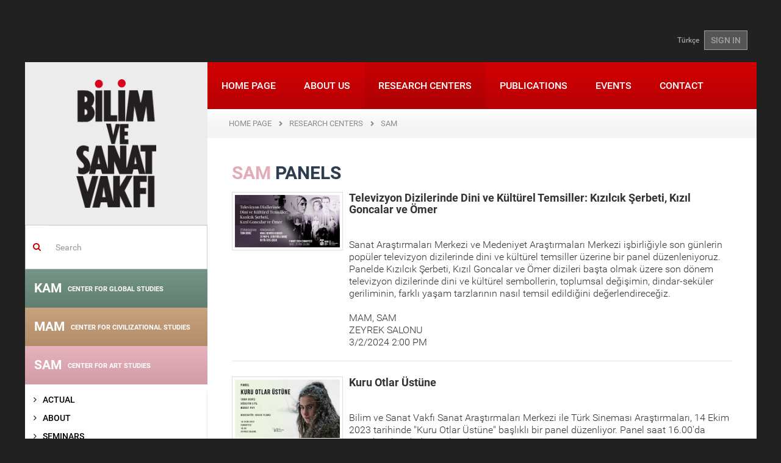

--- FILE ---
content_type: text/html; charset=utf-8
request_url: https://www.bisav.org.tr/en-us/SAM/Panel
body_size: 10392
content:

<!DOCTYPE html>
<html lang="en-US">
<head>
    <meta charset="utf-8" />
    <meta name="viewport" content="width=device-width, initial-scale=1.0">
    
    

    
    
    <title>The Foundation for Sciences and Arts</title>
    <link href="/Content/fontstyle.css" rel="stylesheet"/>
<link href="/Content/bootstrap.css" rel="stylesheet"/>
<link href="/Content/style.css" rel="stylesheet"/>
<link href="/Content/index.css" rel="stylesheet"/>
<link href="/Content/styles.css" rel="stylesheet"/>
<link href="/Content/merkez.css" rel="stylesheet"/>
<link href="/Content/fullcalendar/fullcalendar.css" rel="stylesheet"/>
<link href="/Content/fancybox/jquery.fancybox.css" rel="stylesheet"/>
<link href="/Content/admin/fontawesome/css/font-awesome.css" rel="stylesheet"/>
<link href="/Content/admin/bootstrap/datepicker/css/datepicker.css" rel="stylesheet"/>

    <script src="/Scripts/modernizr-2.8.3.js"></script>

    <script src="/Scripts/jquery-2.1.4.js"></script>

    <script src="/Scripts/bootstrap.js"></script>
<script src="/Content/fancybox/jquery.fancybox.pack.js"></script>
<script src="/Scripts/respond.js"></script>

    <script src="/Scripts/carousel-swipe.js"></script>
<script src="/Scripts/main.js"></script>

    <script src="/Scripts/Admin/Plugins/mainmenu.1.0.min.js"></script>

    <link href="/assets/plugins/sky-forms/version-2.0.1/css/custom-sky-forms.css" rel="stylesheet"/>

    
    

</head>
<body class="container boxed-layout">
    <div class="bodyDiv">
        

<header>
    <div class="container">
        <div class="top-left" style="float:left;"></div>
        <div class="top-right-link" style="float:right;"> 
<a href="/SAM/Panel">T&#252;rk&#231;e</a>                            <a href="/en-us/Account/Login" class="btn btn-u btn-u-dark">SIGN IN</a>
        </div>
    </div>
</header>

        <div id="wrapper">
            <article>
                <a href="#_" class="secondary-mobile-menu-toggle visible-sm visible-xs ikinci-menu"><img src="/img/ok2.png" /></a>
                <div class="col-md-3 aside col-md-pull-0 left-resp secondary-menu-transition hidden-xs hidden-sm">
                    <div class="row">
                        <a href="/en-us" class="logo hidden-sm hidden-xs"><img src="/img/logo.png"></a>
                        
    <div class="margin-top-20"></div>
    <form action="/en-us/Search" method="get" class="home-search-form">
    <div class="input-group">
        <span class="input-group-addon mainpage-search-rtl-fix" style="background-color:transparent;"><i class="fa fa-search color-red"></i></span>
        <input type="text" name="keywords" class="form-control mainpage-search-input-rtl-fix" placeholder="Search">
    </div>
</form>
    

<div class="merkez-menu menu-gray-bg">
    <div class="merkez-menu-heading baslik-renkli1" data-color="#6a8b7c">
        <h4 class="panel-title"> <a href="/en-us/KAM"> KAM <span>CENTER FOR GLOBAL STUDIES</span></a></h4>
    </div>
</div>

<div class="merkez-menu menu-gray-bg">
    <div class="merkez-menu-heading baslik-renkli2" data-color="#c39a73">
        <h4 class="panel-title"> <a href="/en-us/MAM"> MAM <span>CENTER FOR CIVILIZATIONAL STUDIES</span></a></h4>
    </div>
</div>

<div class="merkez-menu menu-gray-bg">
    <div class="merkez-menu-heading baslik-renkli3" data-color="#e5abb8">
        <h4 class="panel-title"> <a href="/en-us/SAM"> SAM <span>CENTER FOR ART STUDIES</span></a></h4>
    </div>
</div>


<nav class="sidebar-nav-v2 marged-menu">
    <ul>
        <li >
            <a  href="/entertainment_memorabilia/SAM">
                <i class="fa fa-angle-right"></i> ACTUAL             </a>
        </li>
        <li >
            <a  href="/entertainment_memorabilia/SAM/Hakkinda">
                <i class="fa fa-angle-right"></i> ABOUT             </a>
        </li>
        <li >
            <a  href="/entertainment_memorabilia/SAM/Seminerler">
                <i class="fa fa-angle-right"></i> SEMINARS             </a>
        </li>
        <li >
            <a  href="/entertainment_memorabilia/SAM/OkumaGruplari">
                <i class="fa fa-angle-right"></i> READING GROUPS             </a>
        </li>
        <li >
            <a  href="/entertainment_memorabilia/SAM/Atolyeler">
                <i class="fa fa-angle-right"></i> WORKSHOPS             </a>
        </li>
        <li >
            <a  href="#">
                <i class="fa fa-angle-right"></i> SYMPOSIUMS                     <i class="fa pull-right fa-caret-left"></i>
            </a>
<ul>
        <li >
            <a  href="/entertainment_memorabilia/SAM/Sempozyum/2/specialized_symposia">
                <i class="fa"></i> Specialized Symposia             </a>
        </li>
        <li >
            <a  href="/entertainment_memorabilia/SAM/Sempozyum/1/national_symposia">
                <i class="fa"></i> National Symposia             </a>
        </li>
</ul>        </li>
        <li >
            <a  href="/entertainment_memorabilia/SAM/Panel">
                <i class="fa fa-angle-right"></i> PANELS             </a>
        </li>
        <li >
            <a  href="#">
                <i class="fa fa-angle-right"></i> ROUNDTABLE MEETINGS                     <i class="fa pull-right fa-caret-left"></i>
            </a>
<ul>
        <li >
            <a  href="#">
                <i class="fa"></i> Kırkambar                     <i class="fa pull-right fa-caret-left"></i>
            </a>
<ul>
        <li >
            <a  href="/entertainment_memorabilia/SAM/YuvarlakMasa/29/kirkambar/49/talks">
                <i class="fa"></i> Talks             </a>
        </li>
        <li >
            <a  href="/entertainment_memorabilia/SAM/YuvarlakMasa/29/kirkambar/50/books">
                <i class="fa"></i> Books             </a>
        </li>
        <li >
            <a  href="/entertainment_memorabilia/SAM/YuvarlakMasa/29/kirkambar/51/special_event">
                <i class="fa"></i> Special Event             </a>
        </li>
        <li >
            <a  href="/entertainment_memorabilia/SAM/YuvarlakMasa/29/kirkambar/30/dissertations_and_articles_">
                <i class="fa"></i> Dissertations and Articles              </a>
        </li>
</ul>        </li>
</ul>        </li>
        <li >
            <a  href="#">
                <i class="fa fa-angle-right"></i> PUBLICATIONS                     <i class="fa pull-right fa-caret-left"></i>
            </a>
<ul>
        <li >
            <a  href="/entertainment_memorabilia/SAM/Yayinlar/5/notes">
                <i class="fa"></i> NOTES             </a>
        </li>
        <li >
            <a  href="/entertainment_memorabilia/SAM/Yayinlar/7/hayal_perdesi">
                <i class="fa"></i> HAYAL PERDESI             </a>
        </li>
</ul>        </li>
        <li >
            <a  href="/entertainment_memorabilia/SAM/Projeler">
                <i class="fa fa-angle-right"></i> PROJECTS             </a>
        </li>
        <li >
            <a  href="#">
                <i class="fa fa-angle-right"></i> MEETING SERIES                     <i class="fa pull-right fa-caret-left"></i>
            </a>
<ul>
        <li >
            <a  href="/entertainment_memorabilia/SAM/ToplantiDizileri/59/series/136/sehir_mimarlik_tasarim">
                <i class="fa"></i> Şehir Mimarlık Tasarım             </a>
        </li>
        <li >
            <a  href="/entertainment_memorabilia/SAM/ToplantiDizileri/59/series/133/edebiyati_okuma_bicimleri">
                <i class="fa"></i> Edebiyatı Okuma Bi&#231;imleri             </a>
        </li>
        <li >
            <a  href="/entertainment_memorabilia/SAM/ToplantiDizileri/59/series/130/seffaf_okumalar">
                <i class="fa"></i> Şeffaf Okumalar             </a>
        </li>
        <li >
            <a  href="/entertainment_memorabilia/SAM/ToplantiDizileri/59/series/131/sanatci_ve_golgesi">
                <i class="fa"></i> Sanat&#231;ı ve G&#246;lgesi             </a>
        </li>
        <li >
            <a  href="/entertainment_memorabilia/SAM/ToplantiDizileri/59/series/129/sanat_tarihine_mumkun_bakislar_ii">
                <i class="fa"></i> Sanat Tarihine M&#252;mk&#252;n Bakışlar II             </a>
        </li>
        <li >
            <a  href="/entertainment_memorabilia/SAM/ToplantiDizileri/59/Series/127/close_up">
                <i class="fa"></i> Close Up             </a>
        </li>
        <li >
            <a  href="/entertainment_memorabilia/SAM/ToplantiDiziArsivi">
                <i class="fa"></i> Eski toplantı dizileri             </a>
        </li>
</ul>        </li>
        <li >
            <a  href="/entertainment_memorabilia/SAM/Filmler">
                <i class="fa fa-angle-right"></i> FILMS             </a>
        </li>
</ul>
</nav>

<div class="merkez-menu menu-gray-bg">
    <div class="merkez-menu-heading baslik-renkli4" data-color="#6682a8">
        <h4 class="panel-title"> <a href="/en-us/TAM"> TAM <span>CENTER FOR TURKISH STUDIES</span></a></h4>
    </div>
</div>
    


                    </div>
                </div>
                <div class="col-md-9 col-md-push-0">
                    <div class="row">
                        <nav class="mwt_nav">
    <div class="navbar navbar-default" role="navigation">
        <div class="navbar-header">
            <button type="button" class="navbar-toggle my-toggle-menu" data-toggle="collapse" data-target=".navbar-collapse"> <span class="sr-only">Toggle navigation</span> <span class="icon-bar"></span> <span class="icon-bar"></span> <span class="icon-bar"></span> </button>
            <a class="navbar-brand" href="/en-us"><img src="/img/mobile-logo.png"></a>
        </div>
        <div class="navbar-collapse collapse no-padding">
                    
<ul class="nav navbar-nav">
        <li >
        <a href="/en-us">
            HOME PAGE         </a>
    </li>
    <li >
        <a href="/en-us/Kurumsal">
            ABOUT US         </a>
    </li>
    <li class="active">
        <a href="/en-us/Merkezler">
            RESEARCH CENTERS         </a>
    </li>
    <li >
        <a href="/en-us/Yayinlar">
            PUBLICATIONS         </a>
    </li>
    <li >
        <a href="/en-us/Etkinlik/Haftalik/2026/5">
            EVENTS         </a>
    </li>
    <li >
        <a href="/en-us/Iletisim">
            CONTACT         </a>
    </li>

</ul>
        </div>
        <!--/.nav-collapse -->
    </div>
</nav>
                        
                                            <ul class="page-path clearfix">
                <li >
                        <a href="/en-us">HOME PAGE</a>
                </li>
                <li >
                        <a href="/en-us/Merkezler">RESEARCH CENTERS</a>
                </li>
                <li >
                        <a href="/en-us/SAM/Hakkinda">SAM</a>
                </li>
            </ul>

                        
<div class="row">
    <div class="col-sm-12">
        <div class="padding40 font18px">
                <h2 class="title03" style="color:#e5abb8;">SAM <span>PANELS</span></h2>

            


<div class="sempozyumList">
<a href="/en-us/Detay/SAM/Panel/135/televizyon_dizilerinde_dini_ve_kulturel_temsiller_kizilcik_serbeti_kizil_goncalar_ve_omer">
    <div class="media" id="list_135">
        
        


    <div class="pull-left">
        <div class="thumbnail">
            <img alt="Televizyon Dizilerinde Dini ve Kültürel Temsiller: Kızılcık Şerbeti, Kızıl Goncalar ve Ömer" class="media-object" src="/images/sempozyumlar/televizyon_dizilerinde_dini_ve_kulturel_temsiller_kizilcik_serbeti_kizil_goncalar_ve_omer_135_Thumb.png" />
        </div>
    </div>

        <div class="media-body">
            <h4 class="media-heading">
                <strong>Televizyon Dizilerinde Dini ve K&#252;lt&#252;rel Temsiller: Kızılcık Şerbeti, Kızıl Goncalar ve &#214;mer</strong>
                <br><br /> 
            </h4>
            <p>
Sanat Araştırmaları Merkezi ve Medeniyet Araştırmaları Merkezi işbirliğiyle son g&#252;nlerin pop&#252;ler televizyon dizilerinde dini ve k&#252;lt&#252;rel temsiller &#252;zerine bir panel d&#252;zenleniyoruz. Panelde Kızılcık Şerbeti, Kızıl Goncalar ve &#214;mer dizileri başta olmak &#252;zere son d&#246;nem televizyon dizilerinde dini ve k&#252;lt&#252;rel sembollerin, toplumsal değişimin, dindar-sek&#252;ler geriliminin, farklı yaşam tarzlarının nasıl temsil edildiğini değerlendireceğiz.    <br /><br />                 MAM, SAM <br />                 ZEYREK SALONU <br />                 3/2/2024 2:00 PM
            </p>
            
        </div>
    </div>
</a>

<a href="/en-us/Detay/SAM/Panel/133/kuru_otlar_ustune">
    <div class="media" id="list_133">
        
        


    <div class="pull-left">
        <div class="thumbnail">
            <img alt="Kuru Otlar Üstüne" class="media-object" src="/images/sempozyumlar/kuru_otlar_ustune_133_Thumb.png" />
        </div>
    </div>

        <div class="media-body">
            <h4 class="media-heading">
                <strong>Kuru Otlar &#220;st&#252;ne</strong>
                <br><br /> 
            </h4>
            <p>
Bilim ve Sanat Vakfı Sanat Araştırmaları Merkezi ile T&#252;rk Sineması Araştırmaları, 14 Ekim 2023 tarihinde &quot;Kuru Otlar &#220;st&#252;ne&quot; başlıklı bir panel d&#252;zenliyor. Panel saat 16.00&#39;da Zeyrek Salonu&#39;nda yapılacak.

 <br /><br />                                 ZEYREK SALONU <br />                 10/14/2023 4:00 PM
            </p>
            
        </div>
    </div>
</a>

<a href="/en-us/Detay/SAM/Panel/132/revisiting_the_message_after_42_years">
    <div class="media" id="list_132">
        
        


    <div class="pull-left">
        <div class="thumbnail">
            <img alt="Revisiting The Message after 42 Years" class="media-object" src="/images/sempozyumlar/42_yil_sonra__cagri_yi_yeniden_dusunmek_132_Thumb.png" />
        </div>
    </div>

        <div class="media-body">
            <h4 class="media-heading">
                <strong>Revisiting The Message after 42 Years</strong>
                <br><br /> 
            </h4>
            <p>
The&#160;Center for Art Studies is organizing a panel titled “Revisiting The Message after 42 Years” on April 23rd, 2022. <br /><br />                                 &#199;EVRİMİ&#199;İ <br />                 4/23/2022 4:30 PM
            </p>
            
        </div>
    </div>
</a>

<a href="/en-us/Detay/SAM/Panel/131/the_speech_of_the_mute">
    <div class="media" id="list_131">
        
        


    <div class="pull-left">
        <div class="thumbnail">
            <img alt="The Speech of The Mute" class="media-object" src="/images/sempozyumlar/dilsiz_in_dile_gelisi_131_Thumb.png" />
        </div>
    </div>

        <div class="media-body">
            <h4 class="media-heading">
                <strong>The Speech of The Mute</strong>
                <br><br /> 
            </h4>
            <p>
The&#160;Center for Art Studies is organizing a panel titled “The Speech of The Mute” on October 16th, 2021. <br /><br />                                 ZEYREK SALONU <br />                 10/16/2021 4:00 PM
            </p>
            
        </div>
    </div>
</a>

<a href="/en-us/Detay/SAM/Panel/128/joker_is_it_a_tragedy_or_comedy">
    <div class="media" id="list_128">
        
        


    <div class="pull-left">
        <div class="thumbnail">
            <img alt="Joker: Is it a Tragedy, or Comedy?" class="media-object" src="/images/sempozyumlar/joker_trajedi_mi_komedi_mi_128_Thumb.png" />
        </div>
    </div>

        <div class="media-body">
            <h4 class="media-heading">
                <strong>Joker: Is it a Tragedy, or Comedy?</strong>
                <br><br /> 
            </h4>
            <p>
The Center for Art Studies is organizing a panel titled “Joker: Is it a Tragedy, or Comedy?” on December 7th, 2019.
 <br /><br />                                 ZEYREK SALONU <br />                 12/7/2019 4:00 PM
            </p>
            
        </div>
    </div>
</a>

<a href="/en-us/Detay/SAM/Panel/127/ottoman_cinema">
    <div class="media" id="list_127">
        
        


    <div class="pull-left">
        <div class="thumbnail">
            <img alt="Ottoman Cinema" class="media-object" src="/images/sempozyumlar/osmanli_da_sinema_127_Thumb.png" />
        </div>
    </div>

        <div class="media-body">
            <h4 class="media-heading">
                <strong>Ottoman Cinema</strong>
                <br><br /> 
            </h4>
            <p>
The Center for Art Studies is organizing a panel titled “Ottoman Cinema” on April 27th, 2019. <br /><br />                                 ZEYREK SALONU <br />                 4/27/2019 2:00 PM
            </p>
            
        </div>
    </div>
</a>

<a href="/en-us/Detay/SAM/Panel/126/artificial_intelligence_and_human_in_science_fiction_films">
    <div class="media" id="list_126">
        
        


    <div class="pull-left">
        <div class="thumbnail">
            <img alt="Artificial Intelligence and Human in Science Fiction Films" class="media-object" src="/images/sempozyumlar/bilim_kurgu_filmlerinde_yapay_zeka_ve_insan__126_Thumb.jpg" />
        </div>
    </div>

        <div class="media-body">
            <h4 class="media-heading">
                <strong>Artificial Intelligence and Human in Science Fiction Films</strong>
                <br><br /> 
            </h4>
            <p>
The Center for Art Studies is organizing a panel titled “Artificial Intelligence and Human in Science Fiction Films” on September 15th, 2018. <br /><br />                                 ZEYREK SALONU <br />                 3/2/2019 2:00 PM
            </p>
            
        </div>
    </div>
</a>

<a href="/en-us/Detay/SAM/Panel/122/those_awakening_in_the_darkness">
    <div class="media" id="list_122">
        
        


    <div class="pull-left">
        <div class="thumbnail">
            <img alt="Those Awakening in the Darkness" class="media-object" src="/images/sempozyumlar/karanlikta_uyananlar_acik_oturumu_122_Thumb.jpg" />
        </div>
    </div>

        <div class="media-body">
            <h4 class="media-heading">
                <strong>Those Awakening in the Darkness</strong>
                <br><br /> 
            </h4>
            <p>
The Center for Art Studies is organizing a open forum about film “Those Awakening in the Darkness” on October 6th, 2018. <br /><br />                                 ZEYREK SALONU <br />                 10/6/2018 2:00 PM
            </p>
            
        </div>
    </div>
</a>

<a href="/en-us/Detay/SAM/Panel/121/ahlat_agaci">
    <div class="media" id="list_121">
        
        


    <div class="pull-left">
        <div class="thumbnail">
            <img alt="Ahlat Ağacı" class="media-object" src="/images/sempozyumlar/ahlat_agaci_na_yansiyan_turkiye_manzarasi_121_Thumb.png" />
        </div>
    </div>

        <div class="media-body">
            <h4 class="media-heading">
                <strong>Ahlat Ağacı</strong>
                <br><br /> 
            </h4>
            <p>
The Center for Art Studies is organizing a panel titled “Ahlat Ağacı ” on September 15th, 2018. <br /><br />                                 ZEYREK SALONU <br />                 9/15/2018 2:00 PM
            </p>
            
        </div>
    </div>
</a>

<a href="/en-us/Detay/SAM/Panel/116/reading_zarifoglu">
    <div class="media" id="list_116">
        
        


    <div class="pull-left">
        <div class="thumbnail">
            <img alt="Reading Zarifoğlu" class="media-object" src="/images/sempozyumlar/zarifoglu_nu_okumak_116_Thumb.png" />
        </div>
    </div>

        <div class="media-body">
            <h4 class="media-heading">
                <strong>Reading Zarifoğlu</strong>
                <br><br /> 
            </h4>
            <p>
The Center for Art Studies is organizing a panel titled “Reading Zarifoğlu” on April 28th, 2018. The panel will be held in Vefa Hall in BSV at 16.00 <br /><br />                                 VEFA SALONU <br />                 4/28/2018 4:00 PM
            </p>
            
        </div>
    </div>
</a>

</div>



        </div>

    </div>
</div>


                    </div>
                </div>
                <div class="home-section4 pull-left">

<div class="col-sm-6 col-md-3 homeSmBookSlider gray-bg">
    <div class="inner-div">
        <h2>NEWS</h2>
        <a class="left news_arrows_left" href="#myCarousel05" data-slide="prev"><span class="glyphicon glyphicon-chevron-left"></span></a> <a class="right news_arrows_right" href="#myCarousel05" data-slide="next"><span class="glyphicon glyphicon-chevron-right"></span></a>
        <div id="myCarousel05" class="carousel slide" data-ride="carousel" data-interval="15000">
            <!-- Indicators -->

            <div class="carousel-inner">
                    <div class="item active">
                        <a href="/enews-subscribe/Haberler/1470/2025_guz_donemi_seminerleri_basliyor">
                            <p><img src="/images/haberler/2025_guz_seminerleri_basliyor_1470_Thumb.png"></p>
                            <p class="color_gray">2025 G&#252;z D&#246;nemi Seminerleri Başlıyor</p>
                        </a>
                    </div>
                    <div class="item">
                        <a href="/enews-subscribe/Haberler/1468/iii_ulusal_siyaset_dusuncesi_sempozyumu">
                            <p><img src="/images/haberler/iii_ulusal_siyaset_sempozyumu_amaclar_araclar_yeni_zamanlarda_siyasi_ahlak_1468_Thumb.png"></p>
                            <p class="color_gray">III. ULUSAL SİYASET D&#220;Ş&#220;NCESİ SEMPOZYUMU</p>
                        </a>
                    </div>
                    <div class="item">
                        <a href="/enews-subscribe/Haberler/1469/2025_26_kademe_programi_basvurusu">
                            <p><img src="/images/haberler/2025_26_kademe_programi_basvurusu_1469_Thumb.png"></p>
                            <p class="color_gray">2025-26 Kademe Programı Başvurusu</p>
                        </a>
                    </div>
                    <div class="item">
                        <a href="/enews-subscribe/Haberler/1466/turkiye_de_duzen_arayislari">
                            <p><img src="/images/haberler/bilim_ve_sanat_vakfi_2025_yaz_programi_1466_Thumb.jpg"></p>
                            <p class="color_gray">T&#220;RKİYE&#39;DE D&#220;ZEN ARAYIŞLARI</p>
                        </a>
                    </div>
                    <div class="item">
                        <a href="/enews-subscribe/Haberler/1464/iii_ulusal_siyaset_dusuncesi_sempozyumu_amaclar__araclar_yeni_zamanlarda_siyasi_ahlak_cagri_metni">
                            <p><img src="/images/haberler/iii_ulusal_siyaset_dusuncesi_sempozyumu_amaclar__araclar_yeni_zamanlarda_siyasi_ahlak_cagri_metni_1464_Thumb.png"></p>
                            <p class="color_gray">III. Ulusal Siyaset D&#252;ş&#252;ncesi Sempozyumu Ama&#231;lar &amp; Ara&#231;lar: Yeni Zamanlarda Siyasi Ahl&#226;k &#199;ağrı Metni</p>
                        </a>
                    </div>
                    <div class="item">
                        <a href="/enews-subscribe/Haberler/1463/2025_bahar_seminerleri_basliyor!">
                            <p><img src="/images/haberler/2025_bahar_seminerleri_basliyor!_1463_Thumb.jpg"></p>
                            <p class="color_gray">2025 Bahar Seminerleri Başlıyor!</p>
                        </a>
                    </div>
                    <div class="item">
                        <a href="/enews-subscribe/Haberler/1460/bisav_2024_25_kademe_programi_basladi!">
                            <p><img src="/images/haberler/bisav_2024_25_kademe_programi_basliyor!_1460_Thumb.png"></p>
                            <p class="color_gray">BİSAV 2024-25 KADEME PROGRAMI BAŞLADI!</p>
                        </a>
                    </div>
                    <div class="item">
                        <a href="/enews-subscribe/Haberler/1458/%E2%80%9Cbati_sonrasi_dunya%E2%80%9D__karsitliklar_perspektifler_ve_yeni_duzen_arayislari">
                            <p><img src="/images/haberler/bilim_ve_sanat_vakfi_2024_yaz_programi_1458_Thumb.png"></p>
                            <p class="color_gray">“BATI SONRASI D&#220;NYA”:  KARŞITLIKLAR, PERSPEKTİFLER VE YENİ D&#220;ZEN ARAYIŞLARI</p>
                        </a>
                    </div>
                    <div class="item">
                        <a href="/enews-subscribe/Haberler/1452/%E2%80%8B%E2%80%8B%E2%80%8B%E2%80%8B%E2%80%8B%E2%80%8B%E2%80%8B2024_bahar_seminerleri_basliyor!">
                            <p><img src="/images/haberler/​​​​​​​2024_bahar_seminerleri_basliyor!_1452_Thumb.jpeg"></p>
                            <p class="color_gray">​​​​​​​2024 Bahar Seminerleri Başlıyor!</p>
                        </a>
                    </div>
                    <div class="item">
                        <a href="/enews-subscribe/Haberler/1451/divan_55_released!">
                            <p><img src="/images/haberler/divan_55_sayi_cikti!_1451_Thumb.jpg"></p>
                            <p class="color_gray">D&#238;v&#226;n 55. Released!</p>
                        </a>
                    </div>
            </div>
        </div>
        <a href="/enews-subscribe/Haberler" class="btn">ALL NEWS</a>
    </div>
</div>

<div class="col-sm-6 col-md-3 homeSmBookSlider light-gray-bg">
    <div class="inner-div">
        <h2>EDITOR&#39;S CHOICE</h2>
        <a class="left news_arrows_left" href="#myCarouselEditorden" data-slide="prev"><span class="glyphicon glyphicon-chevron-left"></span></a> <a class="right news_arrows_right" href="#myCarouselEditorden" data-slide="next"><span class="glyphicon glyphicon-chevron-right"></span></a>
        <div id="myCarouselEditorden" class="carousel carouselfixedHeight slide" data-ride="carousel" data-interval="20000">
            <!-- Indicators -->
            
            <div class="carousel-inner">

                        <div class="item  active">
                            <p><a href="https://talid.org/tr/Dergi/Makale/34/793"><img src="/images/editorunsecimi/ihsan_kabil_soylesisi_28_Thumb.jpg" style="max-height:140px;" /></a></p>
                            <p class="ModuleSliderBlockText">İhsan Kabil ile &#39;&#39;T&#252;rkiye&#39;de Sinema&#39;&#39; &#252;zerine ger&#231;ekleştirilen TALİD s&#246;yleşisi...</p>
                            <a href="https://talid.org/tr/Dergi/Makale/34/793" class="btn">MORE INFO</a>
                            <a href="https://talid.org/tr/Dergi/Makale/34/793" class="btn">MORE INFO</a>
                        </div>
                        <div class="item ">
                            <p><a href="https://blog.bisav.org.tr/2021/05/06/engin-deniz-akarlinin-gozunden-mehmet-genc/"><img src="/images/editorunsecimi/engindenizmehmetgenc_27_Thumb.jpg" style="max-height:140px;" /></a></p>
                            <p class="ModuleSliderBlockText">Mehmet Gen&#231; hocamızı, Engin Deniz Akarlı’nın g&#246;z&#252;nden Bisav Blog&#39;da okuyalım...</p>
                            <a href="https://blog.bisav.org.tr/2021/05/06/engin-deniz-akarlinin-gozunden-mehmet-genc/" class="btn">MORE INFO</a>
                            <a href="https://blog.bisav.org.tr/2021/05/06/engin-deniz-akarlinin-gozunden-mehmet-genc/" class="btn">MORE INFO</a>
                        </div>
                        <div class="item ">
                            <p><a href="https://blog.bisav.org.tr/2021/04/16/mustafa-ozelle-roman-diliyle-cocuk/"><img src="/images/editorunsecimi/ozelroportajcocukyazini_26_Thumb.jpg" style="max-height:140px;" /></a></p>
                            <p class="ModuleSliderBlockText">Bisav Blog i&#231;in Mustafa &#214;zel ile &#39;&#39;Roman Diliyle &#199;ocuk&#39;&#39; başlığıyla ger&#231;ekleştirdiğimiz r&#246;portaj...</p>
                            <a href="https://blog.bisav.org.tr/2021/04/16/mustafa-ozelle-roman-diliyle-cocuk/" class="btn">MORE INFO</a>
                            <a href="https://blog.bisav.org.tr/2021/04/16/mustafa-ozelle-roman-diliyle-cocuk/" class="btn">MORE INFO</a>
                        </div>
                        <div class="item ">
                            <p><a href="https://www.talid.org/tr/Dergi/Makale/33/769"><img src="/images/editorunsecimi/peyamihoca_25_Thumb.jpg" style="max-height:140px;" /></a></p>
                            <p class="ModuleSliderBlockText">TALİD&#39;in &#39;&#39;T&#252;rkiye&#39;de Sinema &#199;alışmaları&#39;&#39; sayısında, Prof. Dr. Peyami &#199;elikcan&#39;ın belgesel yapımlarının tarih&#231;esine y&#246;nelik...</p>
                            <a href="https://www.talid.org/tr/Dergi/Makale/33/769" class="btn">MORE INFO</a>
                            <a href="https://www.talid.org/tr/Dergi/Makale/33/769" class="btn">MORE INFO</a>
                        </div>
                        <div class="item ">
                            <p><a href="https://divandergisi.com/pdf/476.pdf"><img src="/images/editorunsecimi/ismailkara_24_Thumb.jpg" style="max-height:140px;" /></a></p>
                            <p class="ModuleSliderBlockText">Hilafetten İslam Devletine &#199;ağdaş İslam Siyasi D&#252;ş&#252;ncesinin Ana İstikametleri ve Problemleri...</p>
                            <a href="https://divandergisi.com/pdf/476.pdf" class="btn">MORE INFO</a>
                            <a href="https://divandergisi.com/pdf/476.pdf" class="btn">MORE INFO</a>
                        </div>
                        <div class="item ">
                            <p><a href="https://bisav.org.tr/Bulten/3/31/kafkas_ulkelerinin_guvenlik_ve_dis_politikalari_"><img src="/images/editorunsecimi/kafkasya_23_Thumb.jpg" style="max-height:140px;" /></a></p>
                            <p class="ModuleSliderBlockText">Azerbaycanlı siyaset bilimci Elkhan Mehdiyev ile 2005 yılında “G&#252;ney Kafkasya’da G&#252;venlik” konusunda ger&#231;ekleştirdiğimiz...</p>
                            <a href="https://bisav.org.tr/Bulten/3/31/kafkas_ulkelerinin_guvenlik_ve_dis_politikalari_" class="btn">MORE INFO</a>
                            <a href="https://bisav.org.tr/Bulten/3/31/kafkas_ulkelerinin_guvenlik_ve_dis_politikalari_" class="btn">MORE INFO</a>
                        </div>
                        <div class="item ">
                            <p><a href="https://www.bisav.org.tr/userfiles/yayinlar/NOTLAR_21.pdf"><img src="/images/editorunsecimi/cocuk_22_Thumb.jpg" style="max-height:140px;" /></a></p>
                            <p class="ModuleSliderBlockText">Vakfımızın 7 Mart 2009 tarihli  “&#199;ocuk Dilinde Sanat” panelinin tebliğleri...</p>
                            <a href="https://www.bisav.org.tr/userfiles/yayinlar/NOTLAR_21.pdf" class="btn">MORE INFO</a>
                            <a href="https://www.bisav.org.tr/userfiles/yayinlar/NOTLAR_21.pdf" class="btn">MORE INFO</a>
                        </div>
                        <div class="item ">
                            <p><a href="https://bisav.org.tr/Bulten/35/568/prof_dr_gokhan_cetinsaya_ile_istanbul_sehir_universitesi_uzerine"><img src="/images/editorunsecimi/cetinsaya_21_Thumb.jpg" style="max-height:140px;" /></a></p>
                            <p class="ModuleSliderBlockText">İstanbul Şehir &#220;niversitesi&#39;nin Kurucu Rekt&#246;r&#252; Prof. Dr. G&#246;khan &#199;etinsaya ile İstanbul Şehir &#220;niversitesi &#252;zerine...</p>
                            <a href="https://bisav.org.tr/Bulten/35/568/prof_dr_gokhan_cetinsaya_ile_istanbul_sehir_universitesi_uzerine" class="btn">MORE INFO</a>
                            <a href="https://bisav.org.tr/Bulten/35/568/prof_dr_gokhan_cetinsaya_ile_istanbul_sehir_universitesi_uzerine" class="btn">MORE INFO</a>
                        </div>
                        <div class="item ">
                            <p><a href="http://anlayis.net/makaleGoster.aspx?makaleid=3873"><img src="/images/editorunsecimi/wallerstein_20_Thumb.jpg" style="max-height:140px;" /></a></p>
                            <p class="ModuleSliderBlockText">An important interview with Immanuel Wallerstein about Turkey on the way of European Union...</p>
                            <a href="http://anlayis.net/makaleGoster.aspx?makaleid=3873" class="btn">MORE INFO</a>
                            <a href="http://anlayis.net/makaleGoster.aspx?makaleid=3873" class="btn">MORE INFO</a>
                        </div>
                        <div class="item ">
                            <p><a href="https://talid.org/downloadPDF.aspx?filename=37.pdf"><img src="/images/editorunsecimi/karpat_19_Thumb.jpg" style="max-height:140px;" /></a></p>
                            <p class="ModuleSliderBlockText">An interview with Kemal Karpat about Turkish political history, published...</p>
                            <a href="https://talid.org/downloadPDF.aspx?filename=37.pdf" class="btn">MORE INFO</a>
                            <a href="https://talid.org/downloadPDF.aspx?filename=37.pdf" class="btn">MORE INFO</a>
                        </div>
                        <div class="item ">
                            <p><a href="https://bisav.org.tr/userfiles/yayinlar/makaleler/mecmua__ek_1611.pdf"><img src="/images/editorunsecimi/15_temmuz_eki_18_Thumb.jpg" style="max-height:140px;" /></a></p>
                            <p class="ModuleSliderBlockText">BSV Bulletin&#39;s special supplement about &#39;&#39;15th July and Military Coups&#39;&#39;...</p>
                            <a href="https://bisav.org.tr/userfiles/yayinlar/makaleler/mecmua__ek_1611.pdf" class="btn">MORE INFO</a>
                            <a href="https://bisav.org.tr/userfiles/yayinlar/makaleler/mecmua__ek_1611.pdf" class="btn">MORE INFO</a>
                        </div>
                        <div class="item ">
                            <p><a href="http://talid.org/downloadPDF.aspx?filename=87.pdf"><img src="/images/editorunsecimi/fuat_17_Thumb.jpg" style="max-height:140px;" /></a></p>
                            <p class="ModuleSliderBlockText">An interview with Fuat Sezgin, about Turkish history of science...</p>
                            <a href="http://talid.org/downloadPDF.aspx?filename=87.pdf" class="btn">MORE INFO</a>
                            <a href="http://talid.org/downloadPDF.aspx?filename=87.pdf" class="btn">MORE INFO</a>
                        </div>
                        <div class="item ">
                            <p><a href="http://talid.org/downloadPDF.aspx?filename=437.pdf"><img src="/images/editorunsecimi/semavi_16_Thumb.jpg" style="max-height:140px;" /></a></p>
                            <p class="ModuleSliderBlockText">A valuable interview about Turkish art history, with Semavi Eyice who is an important historian...</p>
                            <a href="http://talid.org/downloadPDF.aspx?filename=437.pdf" class="btn">MORE INFO</a>
                            <a href="http://talid.org/downloadPDF.aspx?filename=437.pdf" class="btn">MORE INFO</a>
                        </div>
                        <div class="item ">
                            <p><a href="https://bisav.org.tr/userfiles/yayinlar/NOTLAR_4.pdf"><img src="/images/editorunsecimi/osmanli_kurulus_15_Thumb.gif" style="max-height:140px;" /></a></p>
                            <p class="ModuleSliderBlockText">Notes compiled from the debates on the foundation of Ottoman Empire...</p>
                            <a href="https://bisav.org.tr/userfiles/yayinlar/NOTLAR_4.pdf" class="btn">MORE INFO</a>
                            <a href="https://bisav.org.tr/userfiles/yayinlar/NOTLAR_4.pdf" class="btn">MORE INFO</a>
                        </div>
                        <div class="item ">
                            <p><a href="https://www.divandergisi.com/pdf/132.pdf"><img src="/images/editorunsecimi/serif_mardin_14_Thumb.jpg" style="max-height:140px;" /></a></p>
                            <p class="ModuleSliderBlockText">A review of an academic dissertation, written about Şerif Mardin...</p>
                            <a href="https://www.divandergisi.com/pdf/132.pdf" class="btn">MORE INFO</a>
                            <a href="https://www.divandergisi.com/pdf/132.pdf" class="btn">MORE INFO</a>
                        </div>
                        <div class="item ">
                            <p><a href="https://www.bisav.org.tr/userfiles/yayinlar/SAM_Notlar_29_intrnet.pdf"><img src="/images/editorunsecimi/hasan_aycin_13_Thumb.jpg" style="max-height:140px;" /></a></p>
                            <p class="ModuleSliderBlockText">The rescripts from the panel about Hasan Aycın, an important cartoonist... </p>
                            <a href="https://www.bisav.org.tr/userfiles/yayinlar/SAM_Notlar_29_intrnet.pdf" class="btn">MORE INFO</a>
                            <a href="https://www.bisav.org.tr/userfiles/yayinlar/SAM_Notlar_29_intrnet.pdf" class="btn">MORE INFO</a>
                        </div>
                        <div class="item ">
                            <p><a href="https://www.divandergisi.com/pdf/48.pdf"><img src="/images/editorunsecimi/mehmet_genc_12_Thumb.jpg" style="max-height:140px;" /></a></p>
                            <p class="ModuleSliderBlockText">The article of Mehmet Gen&#231; about 19th century Ottoman economic thought, published in D&#238;van.</p>
                            <a href="https://www.divandergisi.com/pdf/48.pdf" class="btn">MORE INFO</a>
                            <a href="https://www.divandergisi.com/pdf/48.pdf" class="btn">MORE INFO</a>
                        </div>
                        <div class="item ">
                            <p><a href="https://www.bisav.org.tr/Bulten/34/516/turgut_cansever_ile_soylesi"><img src="/images/editorunsecimi/cansever_yildonumu_11_Thumb.jpg" style="max-height:140px;" /></a></p>
                            <p class="ModuleSliderBlockText">Our interview with Turgut Cansever shortly before his sorrowful passing...</p>
                            <a href="https://www.bisav.org.tr/Bulten/34/516/turgut_cansever_ile_soylesi" class="btn">MORE INFO</a>
                            <a href="https://www.bisav.org.tr/Bulten/34/516/turgut_cansever_ile_soylesi" class="btn">MORE INFO</a>
                        </div>
                        <div class="item ">
                            <p><a href="http://bisav.org.tr/Bulten/3/30/asya_dunya_sisteminin_yeni_merkezi_"><img src="/images/editorunsecimi/andre_10_Thumb.jpg" style="max-height:140px;" /></a></p>
                            <p class="ModuleSliderBlockText">An important assessment of Asia by economic historian and sociologist Andre Gunder Frank, who was our guest in 2004...</p>
                            <a href="http://bisav.org.tr/Bulten/3/30/asya_dunya_sisteminin_yeni_merkezi_" class="btn">MORE INFO</a>
                            <a href="http://bisav.org.tr/Bulten/3/30/asya_dunya_sisteminin_yeni_merkezi_" class="btn">MORE INFO</a>
                        </div>
                        <div class="item ">
                            <p><a href="http://divandergisi.com/downloadPDF.aspx?filename=3.pdf"><img src="/images/editorunsecimi/sakir_kocabas_8_Thumb.jpg" style="max-height:140px;" /></a></p>
                            <p class="ModuleSliderBlockText">Şakir Kocabaş hocamızın D&#238;v&#226;n&#39;ın ilk sayısında yer alan, İslam ve Bilim başlıklı makale...</p>
                            <a href="http://divandergisi.com/downloadPDF.aspx?filename=3.pdf" class="btn">MORE INFO</a>
                            <a href="http://divandergisi.com/downloadPDF.aspx?filename=3.pdf" class="btn">MORE INFO</a>
                        </div>
                        <div class="item ">
                            <p><a href="/notlar/25"><img src="/images/editorunsecimi/orhan_okay_7_Thumb.png" style="max-height:140px;" /></a></p>
                            <p class="ModuleSliderBlockText">Kıymetli hocamız Orhan Okay ile T&#252;rk Edebiyatı &#252;zerine yaptığımız &#246;zel s&#246;yleşi...</p>
                            <a href="/notlar/25" class="btn">MORE INFO</a>
                            <a href="/notlar/25" class="btn">MORE INFO</a>
                        </div>
                        <div class="item ">
                            <p><a href="/en/Bulten/237/1403/iktibas"><img src="/images/editorunsecimi/turgut_cansever_6_Thumb.jpg" style="max-height:140px;" /></a></p>
                            <p class="ModuleSliderBlockText">By the architect Turgut Cansever, for the preservation of our architectural cultural heritage...</p>
                            <a href="/en/Bulten/237/1403/iktibas" class="btn">MORE INFO</a>
                            <a href="/en/Bulten/237/1403/iktibas" class="btn">MORE INFO</a>
                        </div>
                        <div class="item ">
                            <p><a href="/en/Bulten/13/237/ibn_haldun_un_toplum_ve_tarih_gorusunun_gunumuzdeki_onemi"><img src="/images/editorunsecimi/cabiri_1_Thumb.jpg" style="max-height:140px;" /></a></p>
                            <p class="ModuleSliderBlockText">About Ibn Khaldun, by Jabri who was an important Arab thinker and died in 2010...</p>
                            <a href="/en/Bulten/13/237/ibn_haldun_un_toplum_ve_tarih_gorusunun_gunumuzdeki_onemi" class="btn">MORE INFO</a>
                            <a href="/en/Bulten/13/237/ibn_haldun_un_toplum_ve_tarih_gorusunun_gunumuzdeki_onemi" class="btn">MORE INFO</a>
                        </div>
            </div>
        </div>
    </div>
</div>


<div class="col-sm-6 col-md-3 homeSmBookSlider gray-bg">
    <div class="inner-div">
        <div id="myCarousel03" class="carousel slide" data-ride="carousel" data-interval="25000">
            <!-- Indicators -->
            <a class="left " href="#myCarousel03" data-slide="prev"><span class="glyphicon glyphicon-chevron-left"></span></a> <a class="right " href="#myCarousel03" data-slide="next"><span class="glyphicon glyphicon-chevron-right"></span></a>
            <div class="carousel-inner">
                        <div class="item  active">
                            <h2>BULLETIN</h2>
                            <p><a href="/enews-subscribe/Bulten/294"><img src="/images/yayinlar/bulten_294_Thumb.jpg" style="max-height:140px;"/></a></p>
                            <p class="ModuleSliderBlockText">Bulletin 96-97 released!</p>
                            <a href="/enews-subscribe/Bulten/294" class="btn">FOR DETAILS</a>
                        </div>
                        <div class="item ">
                            <h2>D&#206;V&#194;N</h2>
                            <p><a href="/enews-subscribe/Divan/331"><img src="/images/yayinlar/divan_331_Thumb.jpg" style="max-height:140px;"/></a></p>
                            <p class="ModuleSliderBlockText">The 55th issue of D&#238;v&#226;n consists of three articles and two book reviews.</p>
                            <a href="/enews-subscribe/Divan/331" class="btn">FOR DETAILS</a>
                        </div>
                        <div class="item ">
                            <h2>TALID</h2>
                            <p><a href="/enews-subscribe/Talid/329"><img src="/images/yayinlar/talid_329_Thumb.jpg" style="max-height:140px;"/></a></p>
                            <p class="ModuleSliderBlockText">TALİD&#39;in 41. sayısı ile detaylı bilgi i&#231;in&#160;www.talid.org.tr&#160;adresini ziyaret edebilirsiniz.</p>
                            <a href="/enews-subscribe/Talid/329" class="btn">FOR DETAILS</a>
                        </div>
                        <div class="item ">
                            <h2>HAYAL PERDESI</h2>
                            <p><a href="/enews-subscribe/Hayalperdesi/292"><img src="/images/yayinlar/hayal_perdesi_292_Thumb.jpg" style="max-height:140px;"/></a></p>
                            <p class="ModuleSliderBlockText">67th issue of Hayal Perdesi is out!</p>
                            <a href="/enews-subscribe/Hayalperdesi/292" class="btn">FOR DETAILS</a>
                        </div>
                        <div class="item ">
                            <h2>NOTES</h2>
                            <p><a href="/enews-subscribe/Notlar/250"><img src="/images/yayinlar/250Thumb.jpg" style="max-height:140px;"/></a></p>
                            <p class="ModuleSliderBlockText">32th issue of &quot;BSV Notlar&quot; (Notes) is published by TAM, Center for Turkish Studies, with the title of &quot;Anatolian Chronicles&quot;.</p>
                            <a href="/enews-subscribe/Notlar/250" class="btn">FOR DETAILS</a>
                        </div>
                        <div class="item ">
                            <h2>E-KİTAP</h2>
                            <p><a href="/enews-subscribe/E_kitap/353"><img src="/images/yayinlar/e_kitap_353_Thumb.png" style="max-height:140px;"/></a></p>
                            <p class="ModuleSliderBlockText">17-18&#160;Ekim 2025&#160;tarihlerinde K&#252;resel Araştırmalar Merkezi ile Medeniyet Araştırmaları Merkezi tarafından ger&#231;ekleştirilen III. Ulusal Siyaset D&#252;ş&#252;ncesi Sempozyumu&#39;nun &#246;zet kitap&#231;ığı yayınlandı!</p>
                            <a href="/enews-subscribe/E_kitap/353" class="btn">FOR DETAILS</a>
                        </div>


            </div>
        </div>
    </div>
</div>
<div class="col-sm-6 col-md-3 homeSmBookSlider light-gray-bg">
    <div class="inner-div">
        <div style="position:relative;min-height:280px;">
            <h2>SEMINARS</h2>
            <p><img src="/userfiles/ModuleFiles/seminer_module_1_2.gif" style="max-height:140px;" /></p>
            <p>As the most traditonal activity of BISAV, the courses take place in every fall and spring of a year.</p>
            <a href="/en/Seminerler" class="btn" style="position:absolute;bottom:0px;left:0px;right:0px;">MORE INFO</a>
        </div>
    </div>
</div><div class="clearfix"></div></div>
                <div class="home-section4-02">
<a href="http://www.sehir.edu.tr" target="_blank">
    <div class="col-sm-6 col-md-3 box03" style="background-image:url(/img/sehir-bg.png)">
        <div class="inner-div">
            <div style="margin-bottom:23px;text-align:center;">
                <img src="/img/sehir-univ-logo.png" /><br />
            </div>
<p style="text-align: center;"><img src="/img/sehir-web.png"></p>
        </div>
    </div>
</a>
<a href="http://www.tsa.org.tr" target="_blank">
                    <div class="col-sm-6 col-md-3 text-center box01" style="background-image:url(/img/yellow-bg.png)">                         <div class="inner-div">                             <div class="tsa-logo"> <img src="/img/logo02.png"> </div>                             <img src="/img/tas-t-img.png">                         </div>                     </div>
</a>
<a href="http://www.sozlutarih.org.tr" target="_self">
    <div class="col-sm-6 col-md-3 box03" style="background-image:url(/img/sozlu-tarih-bg.jpg)">
        <div class="inner-div">
            <div style="margin-bottom:23px;text-align:center;">
                <img src="/img/sozlu-tarih-logo.png" /><br />
            </div>
<p style="text-align: center;"><img src="/img/sozlu-tarih-web.png"></p>
        </div>
    </div>
</a>



<div class="col-sm-6 col-md-3 box04" style="background-image:url(/img/blue-bg.png)">
    <div class="inner-div">
        <h2 class="text-center">FOLLOW US</h2>
        <form onsubmit="return SendEmailtenForm(this);" name="ebultenForm" id="ebultenForm">
            <div class="email-sent-div">
                <input type="text" placeholder="Your e-mail address" name="email" class="form-control">
                <a href="#" onclick="return false;"><span class="glyphicon glyphicon-plus" aria-hidden="true" onclick="return SendEmailtenForm(document.getElementById('ebultenForm'));"></span></a>
            </div>
            
        </form>
        <div class="clear-both"></div>
        <p style="margin-top: 10px;font-size:96%;">Add your e-mail address here to be informed about our programs (seminars, symposiums, panels, etc.).</p>
        
    </div>
</div>

<div id="ebultenModal" class="modal fade" tabindex="-1" role="dialog" aria-labelledby="ebultenModalLabel" aria-hidden="true">
    <div class="modal-dialog">
        <div class="modal-content">
            <div class="modal-header">
                <button type="button" class="close" data-dismiss="modal" aria-hidden="true">×</button>
                <h3 id="ebultenModalLabel">Newsletter</h3>
            </div>
            <div class="modal-body">
                <p id="ebultenMessage">...</p>
            </div>
            <div class="modal-footer">
                <button class="btn" data-dismiss="modal" aria-hidden="true">OKAY</button>

            </div>
        </div>
    </div>
</div>

<script>
    function SendEmailtenForm(form)
    {
        var datastring = $(form).serialize();
        $.ajax({
            type: "POST",
            url: "/en-gb/Layout/EBulten",
            data: datastring,
            dataType: "json",
            success: function (data) {
                if (data)
                {
                    $("#ebultenMessage").text(data.Message);
                    $('#ebultenModal').modal('show');
                }
            },
            error: function () {
                $("#ebultenMessage").text("There was an error!");
                $('#ebultenModal').modal('show');
            }
        });
        return false;
    }
</script><div class="clearfix"></div></div>

            </article>
            <footer>
    <div class="container nopadding">
        <div class="footer-div clearfix">
            <div class="client-logo">
                <a href="#"><img src="/img/footer-client-logo/client-logo_09.png"></a>
                <a href="http://www.divandergisi.com/"><img src="/img/footer-client-logo/client-logo_05.png"></a>
                <a href="http://www.talid.org/"><img src="/img/footer-client-logo/client-logo_07.png"></a>
                <a href="http://www.hayalperdesi.net/"><img src="/img/footer-client-logo/client-logo_11.png"></a>
                <a href="http://tsa.org.tr/"><img src="/img/footer-client-logo/client-logo_13.png"></a>
                <a href="http://www.sozlutarih.org.tr/"><img src="/img/stalogo.png"></a>
                <a href="/en-us/Vefa"><img src="/img/footer-client-logo/client-logo_03.png"></a>
                <a href="http://dspace.bisav.org.tr/"><img src="/img/footer-client-logo/bisavarsiv.png"></a>
            </div>
            &#169;2016 THE FOUNDATION FOR SCIENCES AND ARTS | All Rights Reserved | <a href="/en-us/StaticContent/Index/166">Kullanım Koşulları</a> | <a href="/en-us/StaticContent/Index/165">Kişisel Verilerin Korunması ve İşlenmesi Politikası</a>
            <div class="footer-social-icon">
                <a href="https://www.facebook.com/bisavorg.tr"><img src="/img/Footer-icon/footer-social-icon_03.png" /></a>
                <a href="https://www.twitter.com/bisavorgtr"><img src="/img/Footer-icon/footer-social-icon_05.png" /></a>
                <a href="https://www.youtube.com/bisavorgtv"><img src="/img/Footer-icon/footer-social-icon_07.png" /></a>
                <a href="https://www.instagram.com/bisavorgtr" target="_blank"><img src="/img/footer-instagram.png" /></a>
                <a href="https://open.spotify.com/show/4Ix4PPIOtYnt6uhSlhdfkc" target="_blank"><img src="/img/Footer-icon/footer-social-icon_spotify.png" /></a>
                <a href="https://podcasts.google.com/feed/aHR0cHM6Ly93d3cuYmlzYXYub3JnLnRyL3RyL0hvbWUvUG9kQ2FzdFJTUy81L0JpbGltJTIwdmUlMjBTYW5hdCUyMFZha2YlQzQlQjElMjBQb2RjYXN0JTIwS2FuYWwlQzQlQjE?ep=14" target="_blank"><img src="/img/Footer-icon/footer-social-icon_g_podcast.png" /></a>
                <a href="https://podcasts.apple.com/tr/podcast/bilim-ve-sanat-vakf%C4%B1-podcast-kanal%C4%B1/id1531840682?l=tr" target="_blank"><img src="/img/Footer-icon/footer-social-icon_a_podcast.png" /></a>
            </div>
            
        </div>
    </div>
</footer>

        </div>
    </div>
    
    

    <script>
  (function(i,s,o,g,r,a,m){i['GoogleAnalyticsObject']=r;i[r]=i[r]||function(){
  (i[r].q=i[r].q||[]).push(arguments)},i[r].l=1*new Date();a=s.createElement(o),
  m=s.getElementsByTagName(o)[0];a.async=1;a.src=g;m.parentNode.insertBefore(a,m)
  })(window,document,'script','https://www.google-analytics.com/analytics.js','ga');

  ga('create', 'UA-22158589-1', 'auto');
  ga('send', 'pageview');

    </script>
<script defer src="https://static.cloudflareinsights.com/beacon.min.js/vcd15cbe7772f49c399c6a5babf22c1241717689176015" integrity="sha512-ZpsOmlRQV6y907TI0dKBHq9Md29nnaEIPlkf84rnaERnq6zvWvPUqr2ft8M1aS28oN72PdrCzSjY4U6VaAw1EQ==" data-cf-beacon='{"version":"2024.11.0","token":"e28044a8a5a64af79697c78c592ed93c","r":1,"server_timing":{"name":{"cfCacheStatus":true,"cfEdge":true,"cfExtPri":true,"cfL4":true,"cfOrigin":true,"cfSpeedBrain":true},"location_startswith":null}}' crossorigin="anonymous"></script>
</body>
</html>


--- FILE ---
content_type: text/css
request_url: https://www.bisav.org.tr/Content/fontstyle.css
body_size: 839
content:
/* roboto-100 - latin_latin-ext */
@font-face {
  font-family: 'Roboto';
  font-style: normal;
  font-weight: 100;
  src: url('/fonts/roboto/roboto-v15-latin_latin-ext-100.eot'); /* IE9 Compat Modes */
  src: local('Roboto Thin'), local('Roboto-Thin'),
       url('/fonts/roboto/roboto-v15-latin_latin-ext-100.eot?#iefix') format('embedded-opentype'), /* IE6-IE8 */
       url('/fonts/roboto/roboto-v15-latin_latin-ext-100.woff2') format('woff2'), /* Super Modern Browsers */
       url('/fonts/roboto/roboto-v15-latin_latin-ext-100.woff') format('woff'), /* Modern Browsers */
       url('/fonts/roboto/roboto-v15-latin_latin-ext-100.ttf') format('truetype'), /* Safari, Android, iOS */
       url('/fonts/roboto/roboto-v15-latin_latin-ext-100.svg#Roboto') format('svg'); /* Legacy iOS */
}
/* roboto-100italic - latin_latin-ext */
@font-face {
  font-family: 'Roboto';
  font-style: italic;
  font-weight: 100;
  src: url('/fonts/roboto/roboto-v15-latin_latin-ext-100italic.eot'); /* IE9 Compat Modes */
  src: local('Roboto Thin Italic'), local('Roboto-ThinItalic'),
       url('/fonts/roboto/roboto-v15-latin_latin-ext-100italic.eot?#iefix') format('embedded-opentype'), /* IE6-IE8 */
       url('/fonts/roboto/roboto-v15-latin_latin-ext-100italic.woff2') format('woff2'), /* Super Modern Browsers */
       url('/fonts/roboto/roboto-v15-latin_latin-ext-100italic.woff') format('woff'), /* Modern Browsers */
       url('/fonts/roboto/roboto-v15-latin_latin-ext-100italic.ttf') format('truetype'), /* Safari, Android, iOS */
       url('/fonts/roboto/roboto-v15-latin_latin-ext-100italic.svg#Roboto') format('svg'); /* Legacy iOS */
}
/* roboto-300 - latin_latin-ext */
@font-face {
  font-family: 'Roboto';
  font-style: normal;
  font-weight: 300;
  src: url('/fonts/roboto/roboto-v15-latin_latin-ext-300.eot'); /* IE9 Compat Modes */
  src: local('Roboto Light'), local('Roboto-Light'),
       url('/fonts/roboto/roboto-v15-latin_latin-ext-300.eot?#iefix') format('embedded-opentype'), /* IE6-IE8 */
       url('/fonts/roboto/roboto-v15-latin_latin-ext-300.woff2') format('woff2'), /* Super Modern Browsers */
       url('/fonts/roboto/roboto-v15-latin_latin-ext-300.woff') format('woff'), /* Modern Browsers */
       url('/fonts/roboto/roboto-v15-latin_latin-ext-300.ttf') format('truetype'), /* Safari, Android, iOS */
       url('/fonts/roboto/roboto-v15-latin_latin-ext-300.svg#Roboto') format('svg'); /* Legacy iOS */
}
/* roboto-300italic - latin_latin-ext */
@font-face {
  font-family: 'Roboto';
  font-style: italic;
  font-weight: 300;
  src: url('/fonts/roboto/roboto-v15-latin_latin-ext-300italic.eot'); /* IE9 Compat Modes */
  src: local('Roboto Light Italic'), local('Roboto-LightItalic'),
       url('/fonts/roboto/roboto-v15-latin_latin-ext-300italic.eot?#iefix') format('embedded-opentype'), /* IE6-IE8 */
       url('/fonts/roboto/roboto-v15-latin_latin-ext-300italic.woff2') format('woff2'), /* Super Modern Browsers */
       url('/fonts/roboto/roboto-v15-latin_latin-ext-300italic.woff') format('woff'), /* Modern Browsers */
       url('/fonts/roboto/roboto-v15-latin_latin-ext-300italic.ttf') format('truetype'), /* Safari, Android, iOS */
       url('/fonts/roboto/roboto-v15-latin_latin-ext-300italic.svg#Roboto') format('svg'); /* Legacy iOS */
}
/* roboto-regular - latin_latin-ext */
@font-face {
  font-family: 'Roboto';
  font-style: normal;
  font-weight: 400;
  src: url('/fonts/roboto/roboto-v15-latin_latin-ext-regular.eot'); /* IE9 Compat Modes */
  src: local('Roboto'), local('Roboto-Regular'),
       url('/fonts/roboto/roboto-v15-latin_latin-ext-regular.eot?#iefix') format('embedded-opentype'), /* IE6-IE8 */
       url('/fonts/roboto/roboto-v15-latin_latin-ext-regular.woff2') format('woff2'), /* Super Modern Browsers */
       url('/fonts/roboto/roboto-v15-latin_latin-ext-regular.woff') format('woff'), /* Modern Browsers */
       url('/fonts/roboto/roboto-v15-latin_latin-ext-regular.ttf') format('truetype'), /* Safari, Android, iOS */
       url('/fonts/roboto/roboto-v15-latin_latin-ext-regular.svg#Roboto') format('svg'); /* Legacy iOS */
}
/* roboto-italic - latin_latin-ext */
@font-face {
  font-family: 'Roboto';
  font-style: italic;
  font-weight: 400;
  src: url('/fonts/roboto/roboto-v15-latin_latin-ext-italic.eot'); /* IE9 Compat Modes */
  src: local('Roboto Italic'), local('Roboto-Italic'),
       url('/fonts/roboto/roboto-v15-latin_latin-ext-italic.eot?#iefix') format('embedded-opentype'), /* IE6-IE8 */
       url('/fonts/roboto/roboto-v15-latin_latin-ext-italic.woff2') format('woff2'), /* Super Modern Browsers */
       url('/fonts/roboto/roboto-v15-latin_latin-ext-italic.woff') format('woff'), /* Modern Browsers */
       url('/fonts/roboto/roboto-v15-latin_latin-ext-italic.ttf') format('truetype'), /* Safari, Android, iOS */
       url('/fonts/roboto/roboto-v15-latin_latin-ext-italic.svg#Roboto') format('svg'); /* Legacy iOS */
}
/* roboto-500 - latin_latin-ext */
@font-face {
  font-family: 'Roboto';
  font-style: normal;
  font-weight: 500;
  src: url('/fonts/roboto/roboto-v15-latin_latin-ext-500.eot'); /* IE9 Compat Modes */
  src: local('Roboto Medium'), local('Roboto-Medium'),
       url('/fonts/roboto/roboto-v15-latin_latin-ext-500.eot?#iefix') format('embedded-opentype'), /* IE6-IE8 */
       url('/fonts/roboto/roboto-v15-latin_latin-ext-500.woff2') format('woff2'), /* Super Modern Browsers */
       url('/fonts/roboto/roboto-v15-latin_latin-ext-500.woff') format('woff'), /* Modern Browsers */
       url('/fonts/roboto/roboto-v15-latin_latin-ext-500.ttf') format('truetype'), /* Safari, Android, iOS */
       url('/fonts/roboto/roboto-v15-latin_latin-ext-500.svg#Roboto') format('svg'); /* Legacy iOS */
}
/* roboto-500italic - latin_latin-ext */
@font-face {
  font-family: 'Roboto';
  font-style: italic;
  font-weight: 500;
  src: url('/fonts/roboto/roboto-v15-latin_latin-ext-500italic.eot'); /* IE9 Compat Modes */
  src: local('Roboto Medium Italic'), local('Roboto-MediumItalic'),
       url('/fonts/roboto/roboto-v15-latin_latin-ext-500italic.eot?#iefix') format('embedded-opentype'), /* IE6-IE8 */
       url('/fonts/roboto/roboto-v15-latin_latin-ext-500italic.woff2') format('woff2'), /* Super Modern Browsers */
       url('/fonts/roboto/roboto-v15-latin_latin-ext-500italic.woff') format('woff'), /* Modern Browsers */
       url('/fonts/roboto/roboto-v15-latin_latin-ext-500italic.ttf') format('truetype'), /* Safari, Android, iOS */
       url('/fonts/roboto/roboto-v15-latin_latin-ext-500italic.svg#Roboto') format('svg'); /* Legacy iOS */
}
/* roboto-700 - latin_latin-ext */
@font-face {
  font-family: 'Roboto';
  font-style: normal;
  font-weight: 700;
  src: url('/fonts/roboto/roboto-v15-latin_latin-ext-700.eot'); /* IE9 Compat Modes */
  src: local('Roboto Bold'), local('Roboto-Bold'),
       url('/fonts/roboto/roboto-v15-latin_latin-ext-700.eot?#iefix') format('embedded-opentype'), /* IE6-IE8 */
       url('/fonts/roboto/roboto-v15-latin_latin-ext-700.woff2') format('woff2'), /* Super Modern Browsers */
       url('/fonts/roboto/roboto-v15-latin_latin-ext-700.woff') format('woff'), /* Modern Browsers */
       url('/fonts/roboto/roboto-v15-latin_latin-ext-700.ttf') format('truetype'), /* Safari, Android, iOS */
       url('/fonts/roboto/roboto-v15-latin_latin-ext-700.svg#Roboto') format('svg'); /* Legacy iOS */
}
/* roboto-700italic - latin_latin-ext */
@font-face {
  font-family: 'Roboto';
  font-style: italic;
  font-weight: 700;
  src: url('/fonts/roboto/roboto-v15-latin_latin-ext-700italic.eot'); /* IE9 Compat Modes */
  src: local('Roboto Bold Italic'), local('Roboto-BoldItalic'),
       url('/fonts/roboto/roboto-v15-latin_latin-ext-700italic.eot?#iefix') format('embedded-opentype'), /* IE6-IE8 */
       url('/fonts/roboto/roboto-v15-latin_latin-ext-700italic.woff2') format('woff2'), /* Super Modern Browsers */
       url('/fonts/roboto/roboto-v15-latin_latin-ext-700italic.woff') format('woff'), /* Modern Browsers */
       url('/fonts/roboto/roboto-v15-latin_latin-ext-700italic.ttf') format('truetype'), /* Safari, Android, iOS */
       url('/fonts/roboto/roboto-v15-latin_latin-ext-700italic.svg#Roboto') format('svg'); /* Legacy iOS */
}
/* roboto-900 - latin_latin-ext */
@font-face {
  font-family: 'Roboto';
  font-style: normal;
  font-weight: 900;
  src: url('/fonts/roboto/roboto-v15-latin_latin-ext-900.eot'); /* IE9 Compat Modes */
  src: local('Roboto Black'), local('Roboto-Black'),
       url('/fonts/roboto/roboto-v15-latin_latin-ext-900.eot?#iefix') format('embedded-opentype'), /* IE6-IE8 */
       url('/fonts/roboto/roboto-v15-latin_latin-ext-900.woff2') format('woff2'), /* Super Modern Browsers */
       url('/fonts/roboto/roboto-v15-latin_latin-ext-900.woff') format('woff'), /* Modern Browsers */
       url('/fonts/roboto/roboto-v15-latin_latin-ext-900.ttf') format('truetype'), /* Safari, Android, iOS */
       url('/fonts/roboto/roboto-v15-latin_latin-ext-900.svg#Roboto') format('svg'); /* Legacy iOS */
}
/* roboto-900italic - latin_latin-ext */
@font-face {
  font-family: 'Roboto';
  font-style: italic;
  font-weight: 900;
  src: url('/fonts/roboto/roboto-v15-latin_latin-ext-900italic.eot'); /* IE9 Compat Modes */
  src: local('Roboto Black Italic'), local('Roboto-BlackItalic'),
       url('/fonts/roboto/roboto-v15-latin_latin-ext-900italic.eot?#iefix') format('embedded-opentype'), /* IE6-IE8 */
       url('/fonts/roboto/roboto-v15-latin_latin-ext-900italic.woff2') format('woff2'), /* Super Modern Browsers */
       url('/fonts/roboto/roboto-v15-latin_latin-ext-900italic.woff') format('woff'), /* Modern Browsers */
       url('/fonts/roboto/roboto-v15-latin_latin-ext-900italic.ttf') format('truetype'), /* Safari, Android, iOS */
       url('/fonts/roboto/roboto-v15-latin_latin-ext-900italic.svg#Roboto') format('svg'); /* Legacy iOS */
}